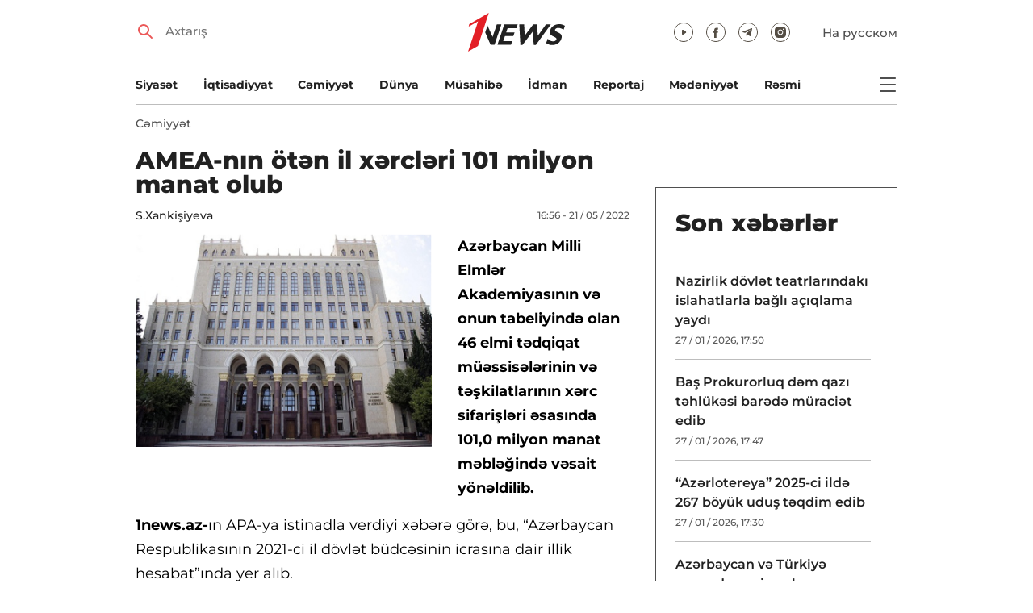

--- FILE ---
content_type: text/html; charset=UTF-8
request_url: https://1news.az/az/news/20220521045643675-AMEA-nin-oten-il-xercleri-101-milyon-manat-olub
body_size: 9765
content:
<!DOCTYPE html>
<html lang="az">
<head>

    <meta name="viewport" content="width=device-width, initial-scale=1.0, user-scalable=yes">
<meta charset="UTF-8">

<link href="/assets/css/common.min.css?17-dec-2025" rel="stylesheet">

<meta name="Author" content="1news.az">
<meta name="Developer" content="WEBB">
<meta name="format-detection" content="telephone=no">

<!-- Global site tag (gtag.js) - Google Analytics -->
<script async src="https://www.googletagmanager.com/gtag/js?id=G-TB0Q4JN0PX"></script>
<script>
    window.dataLayer = window.dataLayer || [];
    function gtag(){dataLayer.push(arguments);}
    gtag('js', new Date());

    gtag('config', 'G-TB0Q4JN0PX');
</script>

<link rel="apple-touch-icon" sizes="180x180" href="/assets/i/favicons/apple-touch-icon.png">
<link rel="icon" type="image/png" sizes="32x32" href="/assets/i/favicons/favicon-32x32.png">
<link rel="icon" type="image/png" sizes="16x16" href="/assets/i/favicons/favicon-16x16.png">
<link rel="manifest" href="/assets/i/favicons/site.webmanifest">
<link rel="mask-icon" href="/assets/i/favicons/safari-pinned-tab.svg" color="#e31f26">
<link rel="shortcut icon" href="/assets/i/favicons/favicon.ico">
<meta name="msapplication-TileColor" content="#e31f26">
<meta name="msapplication-config" content="/assets/i/favicons/browserconfig.xml">
<meta name="theme-color" content="#ffffff">

<!-- Facebook Pixel Code --><script>!function(f,b,e,v,n,t,s){if(f.fbq)return;n=f.fbq=function(){n.callMethod?n.callMethod.apply(n,arguments):n.queue.push(arguments)};if(!f._fbq)f._fbq=n;n.push=n;n.loaded=!0;n.version='2.0';n.queue=[];t=b.createElement(e);t.async=!0;t.src=v;s=b.getElementsByTagName(e)[0];s.parentNode.insertBefore(t,s)}(window,document,'script','https://connect.facebook.net/en_US/fbevents.js'); fbq('init', '526040712135749'); fbq('track', 'PageView');</script><noscript> <img height="1" width="1" src="https://www.facebook.com/tr?id=526040712135749&ev=PageView&noscript=1"/></noscript><!-- End Facebook Pixel Code -->

<script src="https://cdn.gravitec.net/storage/97bcb0c7177f01ebb65ab695c78a475f/client.js" async></script>

<!-- metrix //-->
<script>
    window.digitalks=window.digitalks||new function(){var t=this;t._e=[],t._c={},t.config=function(c){var i;t._c=c,t._c.script_id?((i=document.createElement("script")).src="//data.digitalks.az/v1/scripts/"+t._c.script_id+"/track.js?&cb="+Math.random(),i.async=!0,document.head.appendChild(i)):console.error("digitalks: script_id cannot be empty!")};["track","identify"].forEach(function(c){t[c]=function(){t._e.push([c].concat(Array.prototype.slice.call(arguments,0)))}})};

    digitalks.config({
        script_id: "73d0b6e3-59b4-49de-ab3e-a1040c042b44",
        page_url: location.href,
        referrer: document.referrer
    })
</script>
<!-- end of metrix //-->
    <title>AMEA-nın ötən il xərcləri 101 milyon manat olub | 1news.az | Xəbərlər</title>

    <meta name="Description" content="Azərbaycan Milli Elmlər Akademiyasının və onun tabeliyində olan 46 elmi tədqiqat müəssisələrinin və təşkilatlarının xərc sifarişləri əsasında 101,0 milyon manat ...">

    <meta property="og:title" content="AMEA-nın ötən il xərcləri 101 milyon manat olub">
    <meta property="og:description" content="Azərbaycan Milli Elmlər Akademiyasının və onun tabeliyində olan 46 elmi tədqiqat müəssisələrinin və təşkilatlarının xərc sifarişləri əsasında 101,0 milyon manat ...">
    <meta property="og:image" content="https://1news.az/images/2022/05/21/20220521045643675/thumb.jpg?2022-05-21+16%3A57%3A09">
    <meta property="og:type" content="article">
    <meta property="og:url" content="/az/news/20220521045643675-AMEA-nin-oten-il-xercleri-101-milyon-manat-olub">
    <meta property="fb:pages" content="305995220062">
    <meta name="twitter:card" content="summary_large_image">

    <link rel="canonical" href="https://1news.az/az/news/20220521045643675-AMEA-nin-oten-il-xercleri-101-milyon-manat-olub">

    <link href="/assets/css/article.min.css?17-dec-2025" rel="stylesheet">

</head>

<body>

<div class="blurbg"></div>

<div class="topbanner desktop-banner">
    <ins><script type="text/javascript">(function () {var rand = Math.floor(Math.random() * 1e9);var adv_918_iad_div = document.createElement("div");adv_918_iad_div.setAttribute("id", "adviad-zoneid-918" +rand);adv_918_iad_div.style.cssText = "display: flex !important; justify-content: center !important;";document.currentScript.parentElement.appendChild(adv_918_iad_div);var adv_918_iad = document.createElement("script");adv_918_iad.setAttribute("zoneid", 918);adv_918_iad.src = "https://newmedia.az/nativebanner/get_ads.js?v=" + new Date().toJSON().slice(0,10).replace(/-/g,'.');adv_918_iad.async = true;document.currentScript.parentNode.appendChild(adv_918_iad);})();</script></ins>
</div>

<div class="topbanner mobile-banner">
    <ins><script type="text/javascript">(function () {var rand = Math.floor(Math.random() * 1e9);var adv_927_iad_div = document.createElement("div");adv_927_iad_div.setAttribute("id", "adviad-zoneid-927" +rand);adv_927_iad_div.style.cssText = "display: flex !important; justify-content: center !important;";document.currentScript.parentElement.appendChild(adv_927_iad_div);var adv_927_iad = document.createElement("script");adv_927_iad.setAttribute("zoneid", 927);adv_927_iad.src = "https://newmedia.az/nativebanner/get_ads.js?v=" + new Date().toJSON().slice(0,10).replace(/-/g,'.');adv_927_iad.async = true;document.currentScript.parentNode.appendChild(adv_927_iad);})();</script></ins>
</div>

<header class="centered" id="page-header">
    <div class="top">
        <div class="search">
            <i class="icon lupa"></i>

            <form action="/az/axtarish/">
                <input type="text" name="q" id="searchInput" placeholder="Axtarış">
                <label for="searchInput">Axtarış</label>
            </form>
        </div>

        <div class="logo"><a href="/az"><img src="/assets/i/1news-logo.svg" alt="1news.az"></a></div>
<!--        <div class="logo"><a href="/az"><img src="/assets/i/1news-logo-xaribulbul.png" alt="1news.az"></a></div>-->
<!--        <div class="logo"><a href="/az"><img src="/assets/i/logo-ny-n.svg" alt="1news.az"></a></div>-->
<!--        <div class="logo"><a href="/az"><img src="/assets/i/logo-novruz.svg" alt="1news.az"></a></div>-->

        <div class="meta">
            <div class="socials">
                <a href="https://www.youtube.com/@1newsTVOnline" rel="noopener" target="_blank"><i
                            class="icon yt"></i></a>
                <a href="https://www.facebook.com/1news.azeri/" rel="noopener" target="_blank"><i class="icon fb"></i></a>
<!--                <a href="https://twitter.com/www_1news_Az" rel="noopener" target="_blank"><i class="icon tw"></i></a>-->
                <a href="https://t.me/flash1news" rel="noopener" target="_blank"><i class="icon tg"></i></a>
                <a href="https://www.instagram.com/1news.aze/" rel="noopener" target="_blank"><i class="icon in"></i></a>
            </div>
            <div class="lang"><a href="/ru">На русском</a></div>

            <div class="mobileLang"><a href="/ru">RU</a></div>

            <span class="burger-bt">
                <i class="icon burger"></i>
            </span>
        </div>
    </div>

    <div class="mainNavHolder">
        <nav class="mainNav"><a href="/az/siyaset/">Siyasət</a><a href="/az/iqtisadiyyat/">İqtisadiyyat</a><a href="/az/cemiyyet/">Cəmiyyət</a><a href="/az/dunya/">Dünya</a><a href="/az/musahibe/">Müsahibə</a><a href="/az/idman/">İdman</a><a href="/az/reportaj/">Reportaj</a><a href="/az/medeniyyet/">Mədəniyyət</a><a href="/az/resmi/">Rəsmi</a></nav>

        <span class="burger-bt">
            <i class="icon burger"></i>
        </span>
    </div>

    <div class="popupNav" id="popupNav">
        <div class="logo"><a href="/az"><img src="/assets/i/1news-logo.svg" alt="1news.az"></a></div>
<!--        <div class="logo"><a href="/az"><img src="/assets/i/1news-logo-xaribulbul.png" alt="1news.az"></a></div>-->
<!--        <div class="logo"><a href="/az"><img src="/assets/i/logo-ny-n.svg" alt="1news.az"></a></div>-->
<!--        <div class="logo"><a href="/az"><img src="/assets/i/logo-novruz.svg" alt="1news.az"></a></div>-->

        <div class="close-bt"><i class="icon close"></i></div>

        <div class="socials">
            <a href="https://www.youtube.com/@1newsTVOnline" rel="noopener" target="_blank"><i
                        class="icon yt"></i></a>
            <a href="https://www.facebook.com/1news.az/" rel="noopener" target="_blank"><i class="icon fb"></i></a>
<!--            <a href="https://twitter.com/www_1news_Az" rel="noopener" target="_blank"><i class="icon tw"></i></a>-->
            <a href="https://t.me/flash1news" rel="noopener" target="_blank"><i class="icon tg"></i></a>
            <a href="https://www.instagram.com/1news.aze/" rel="noopener" target="_blank"><i class="icon in"></i></a>
        </div>

        <div class="lang"><a href="/ru">На русском</a></div>

        <div class="mainNav">
            <div class="importantSections"><a href="/az/resmi/">Rəsmi</a><a href="/az/koshe/">Köşə</a>                <a href="/az/1news-tv/"><img src="/assets/i/1news-TV-logo.svg?16-jan-2022" alt="1news TV"></a>
            </div>

            <ul class="level1">
                <li><a href="/az/siyaset/">Siyasət</a></li><li><a href="/az/iqtisadiyyat/">İqtisadiyyat</a></li><li><a href="/az/cemiyyet/">Cəmiyyət</a></li><li><a href="/az/dunya/">Dünya</a><ul class="level1"><li><a href="/az/dunya/ermenistan/">Ermənistan</a></li></ul></li><li><a href="/az/musahibe/">Müsahibə</a></li><li><a href="/az/idman/">İdman</a><ul class="level1"><li><a href="/az/idman/futbol/">Futbol</a></li><li><a href="/az/idman/f1/">FORMULA 1</a></li></ul></li><li><a href="/az/reportaj/">Reportaj</a></li><li><a href="/az/medeniyyet/">Mədəniyyət</a></li>            </ul>
        </div>

        <nav class="secondaryNav"><a href="/az/reklam/">Saytda reklam</a><a href="/az/istifade-qaydalari/">Materiallardan istifadə qaydaları</a><a href="/az/haqqimizda/">Haqqımızda</a><a href="/az/elaqe/">Əlaqə</a></nav>
    </div>
</header>
<section class="centered mainContainer">
    <div class="leftColumn">

        <article class="mainArticle">
            <a href="/az/cemiyyet/" class="sectionTitle">Cəmiyyət</a><h1 class="title">AMEA-nın ötən il xərcləri 101 milyon manat olub</h1><div class="authorNDate"><span class="author"><a href="/az/muellif/13-S-Xankishiyeva">S.Xankişiyeva</a></span><span class="date">16:56 - 21 / 05 / 2022</span></div><div class="content"><div class="thumb"><img src="/images/2022/05/21/20220521045643675/thumb.jpg?2022-05-21+16%3A57%3A09" alt="AMEA-nın ötən il xərcləri 101 milyon manat olub">
            <div class="leftColumnBanner" style="margin: 24px auto 0;"></div>

            <div class="leftColumnMobileBanner" style="margin: 24px auto 0;"></div>

            </div><p><b>Azərbaycan Milli Elmlər Akademiyasının və onun tabeliyində olan 46 elmi tədqiqat müəssisələrinin və təşkilatlarının xərc sifarişləri əsasında 101,0 milyon manat məbləğində vəsait yönəldilib.</b>

<p><b>1news.az-</b>ın APA-ya istinadla verdiyi xəbərə görə, bu, “Azərbaycan Respublikasının 2021-ci il dövlət büdcəsinin icrasına dair illik hesabat”ında yer alıb.                <div class="AdviadNativeVideo" style="max-width: 720px;"></div>
                <script type="text/javascript">(function () {window._ttzi = 172; var adv_172_iad = document.createElement("script");adv_172_iad.src = "https://newmedia.az/nativevideo/get_ads.js?v=" + new Date().toJSON().slice(0,10).replace(/-/g,'.');adv_172_iad.async = true;(document.body || document.head || document.documentElement).appendChild(adv_172_iad);adv_172_iad.onload = function(){adv_172_iad.parentNode.removeChild(adv_172_iad);}})();</script>
                

<p>Hesabatda qeyd edilir ki, bu, proqnoza nisbətən 15,7 milyon manat (13,5 faiz) az, 2020-ci illə müqayisədə isə 1,5 milyon manat və ya 1,5 faiz çoxdur. Elm xərcləri üzrə icra faizinin aşağı olmasına əsasən əməyin ödənişi xərcləri (12,6 milyon manat və ya 14 faiz az) və malların (işlərin və xidmətlərin) satın alınması xərcləri üzrə (2,8 milyon manat və ya 15,4 faiz az) nəzərdə tutulmuş vəsaitin az icra olunması təsir göstərib.

<p>Azərbaycan Milli Elmlər Akademiyasının təqdim etdiyi məlumatlarda 2021-ci ildə Akademiya üzrə əməyin ödənişi bölməsində nəzərdə tutulmuş xərclərin az icra olunmasına əsas səbəb Akademiyanın tabeliyində olan elmi müəssisələrinin ştat vahidləri, eləcə də həqiqi və müxbir üzvlər üçün müəyyən olunmuş say həddi daxilində vakant yerlərin olması göstərilib.
<div style="clear:both;"></div></div><div class="articleBottom"><div class="authors"></div><div class="socials"><span>Paylaş:</span><a href="https://www.facebook.com/sharer/sharer.php?u=https%3A%2F%2F1news.az%2Faz%2Fnews%2F20220521045643675-AMEA-nin-oten-il-xercleri-101-milyon-manat-olub" rel="noopener" aria-label="Facebook" target="_blank" class="fb"></a><a href="https://x.com/intent/post?text=AMEA-n%C4%B1n+%C3%B6t%C9%99n+il+x%C9%99rcl%C9%99ri+101+milyon+manat+olub&url=https%3A%2F%2F1news.az%2Faz%2Fnews%2F20220521045643675-AMEA-nin-oten-il-xercleri-101-milyon-manat-olub" rel="noopener" target="_blank" aria-label="Twitter" class="tw"></a><a href="https://api.whatsapp.com/send?text=https%3A%2F%2F1news.az%2Faz%2Fnews%2F20220521045643675-AMEA-nin-oten-il-xercleri-101-milyon-manat-olub" rel="noopener" aria-label="Whatsapp" target="_blank" class="wa"></a><a href="https://telegram.me/share/url?url=https%3A%2F%2F1news.az%2Faz%2Fnews%2F20220521045643675-AMEA-nin-oten-il-xercleri-101-milyon-manat-olub" rel="noopener" aria-label="Telegram" target="_blank" class="tg"></a></div><div class="views"><i></i>788</div></div>
        </article>

        <div class="mobileBanner">
            <ins>
                <script type="text/javascript">(function() {
                        var rand = Math.floor(Math.random() * 1e9);
                        var adv_928_iad_div = document.createElement("div");
                        adv_928_iad_div.setAttribute("id", "adviad-zoneid-928" + rand);
                        adv_928_iad_div.style.cssText = "display: flex !important; justify-content: center !important;";
                        document.currentScript.parentElement.appendChild(adv_928_iad_div);
                        var adv_928_iad = document.createElement("script");
                        adv_928_iad.setAttribute("zoneid", 928);
                        adv_928_iad.src = "https://newmedia.az/nativebanner/get_ads.js?v=" + new Date().toJSON().slice(0, 10).replace(/-/g, '.');
                        adv_928_iad.async = true;
                        document.currentScript.parentNode.appendChild(adv_928_iad);
                    })();</script>
            </ins>
        </div>

        <div class="aktualnieNovosti hasbottomborder">
            <h2 class="title">Aktual</h2>

            <div class="newsHolder">
                <div class="news"><a href="/az/resmi/" class="sectionTitle">Rəsmi</a><h3 class="title"><a href="/az/news/20260127121309457-Dovlet-Bashchisi-Sumqayit-Senaye-Parkinda-polipropilen-ve-laminatli-kise-istehsali-muessisesinin-temelini-qoyub-FOTO" class="title">Dövlət Başçısı Sumqayıt Sənaye Parkında polipropilen və laminatlı kisə istehsalı müəssisəsinin təməlini qoyub - FOTO</a></h3></div><div class="news"><a href="/az/cemiyyet/" class="sectionTitle">Cəmiyyət</a><h3 class="title"><a href="/az/news/20260127042105621-MEDIA-Azerbaycan-Turkiye-strateji-muttefiqliyini-hedef-alan-dezinformasiyaya-munasibet-bildirib" class="title">MEDİA Azərbaycan–Türkiyə strateji müttəfiqliyini hədəf alan dezinformasiyaya münasibət bildirib</a></h3></div><div class="news"><a href="/az/cemiyyet/" class="sectionTitle">Cəmiyyət</a><h3 class="title"><a href="/az/news/20260127040623149-Bakida-saxlanilan-Rusiya-vetendashlarinin-hebs-muddeti-uzadilib" class="title">​​​​​​​Bakıda saxlanılan Rusiya vətəndaşlarının həbs müddəti uzadılıb</a></h3></div><div class="news"><a href="/az/siyaset/" class="sectionTitle">Siyasət</a><h3 class="title"><a href="/az/news/20260127123356464-Ceyhun-Bayramov-CHine-resmi-sefere-yola-dushub" class="title">Ceyhun Bayramov Çinə rəsmi səfərə yola düşüb</a></h3></div>            </div>
        </div>

        <div class="mobileBanner">
            <ins>
                <script type="text/javascript">(function() {
                        var rand = Math.floor(Math.random() * 1e9);
                        var adv_928_iad_div = document.createElement("div");
                        adv_928_iad_div.setAttribute("id", "adviad-zoneid-928" + rand);
                        adv_928_iad_div.style.cssText = "display: flex !important; justify-content: center !important;";
                        document.currentScript.parentElement.appendChild(adv_928_iad_div);
                        var adv_928_iad = document.createElement("script");
                        adv_928_iad.setAttribute("zoneid", 928);
                        adv_928_iad.src = "https://newmedia.az/nativebanner/get_ads.js?v=" + new Date().toJSON().slice(0, 10).replace(/-/g, '.');
                        adv_928_iad.async = true;
                        document.currentScript.parentNode.appendChild(adv_928_iad);
                    })();</script>
            </ins>
        </div>

        <div class="fourNews">
            <h2 class="title">Cəmiyyət</h2><div class="newsHolder"><div class="news"><a href="/az/news/20260127054735817-Bash-Prokurorluq-dem-qazi-tehlukesi-barede-muraciet-edib"><figure><img src="/images/2026/01/27/20260127054735817/thumb.jpg?2026-01-27+17%3A48%3A16" loading="lazy" alt=""></figure></a><h3 class="title"><a href="/az/news/20260127054735817-Bash-Prokurorluq-dem-qazi-tehlukesi-barede-muraciet-edib">Baş Prokurorluq dəm qazı təhlükəsi barədə müraciət edib</a></h3></div><div class="news"><a href="/az/news/20260127053045295-Azerlotereya-2025-ci-ilde-267-boyuk-udush-teqdim-edib"><figure><img src="/images/2026/01/27/20260127053045295/thumb.jpg?2026-01-27+17%3A31%3A58" loading="lazy" alt=""></figure></a><h3 class="title"><a href="/az/news/20260127053045295-Azerlotereya-2025-ci-ilde-267-boyuk-udush-teqdim-edib">“Azərlotereya” 2025-ci ildə 267 böyük uduş təqdim edib</a></h3></div><div class="news"><a href="/az/news/20260127052512142-Bakcell-lotereyasinda-meqa-udushun-qalibi-belli-oldu"><figure><img src="/images/2026/01/27/20260127052512142/thumb.jpg?2026-01-27+17%3A26%3A54" loading="lazy" alt=""></figure></a><h3 class="title"><a href="/az/news/20260127052512142-Bakcell-lotereyasinda-meqa-udushun-qalibi-belli-oldu">Bakcell lotereyasında meqa uduşun qalibi bəlli oldu!</a></h3></div><div class="news"><a href="/az/news/20260127051603413-Sehiyyenin-Teminat-Merkezinin-direktoru-vezifesinden-azad-edilib-yeni-teyinat"><figure><img src="/images/2026/01/27/20260127051603413/thumb.jpg?2026-01-27+17%3A17%3A52" loading="lazy" alt=""></figure></a><h3 class="title"><a href="/az/news/20260127051603413-Sehiyyenin-Teminat-Merkezinin-direktoru-vezifesinden-azad-edilib-yeni-teyinat">Səhiyyənin Təminat Mərkəzinin direktoru vəzifəsindən azad edilib, yeni təyinat</a></h3></div></div>        </div>

        <div class="mobileBanner">
            <ins>
                <script type="text/javascript">(function() {
                        var rand = Math.floor(Math.random() * 1e9);
                        var adv_928_iad_div = document.createElement("div");
                        adv_928_iad_div.setAttribute("id", "adviad-zoneid-928" + rand);
                        adv_928_iad_div.style.cssText = "display: flex !important; justify-content: center !important;";
                        document.currentScript.parentElement.appendChild(adv_928_iad_div);
                        var adv_928_iad = document.createElement("script");
                        adv_928_iad.setAttribute("zoneid", 928);
                        adv_928_iad.src = "https://newmedia.az/nativebanner/get_ads.js?v=" + new Date().toJSON().slice(0, 10).replace(/-/g, '.');
                        adv_928_iad.async = true;
                        document.currentScript.parentNode.appendChild(adv_928_iad);
                    })();</script>
            </ins>
        </div>

        <div class="fiveNews hasbottomborder">
            <h2 class="title">Redaktorun seçimi</h2>

            <div class="newsHolder">
                <div class="news"><a href="/az/news/20260119105449361-Bakida-qorunan-olum-maskalari-Reshid-Behbudov-Uzeyir-Hacibeyli-Bulbul-FOTO-VIDEO"><figure><img src="/images/2026/01/19/20260119105449361/thumb.jpg?2026-01-23+13%3A53%3A31" loading="lazy" alt=""></figure></a><h3 class="title"><a href="/az/news/20260119105449361-Bakida-qorunan-olum-maskalari-Reshid-Behbudov-Uzeyir-Hacibeyli-Bulbul-FOTO-VIDEO">Bakıda qorunan ölüm maskaları: Rəşid Behbudov, Üzeyir Hacıbəyli, Bülbül… - FOTO - VİDEO</a></h3></div><div class="news"><a href="/az/news/20260116055157983-ASCO-ya-sedr-teyin-olunan-Efqan-Celilovun-DOSYESI"><figure><img src="/images/2026/01/16/20260116055157983/thumb.jpg?2026-01-16+17%3A53%3A36" loading="lazy" alt=""></figure></a><h3 class="title"><a href="/az/news/20260116055157983-ASCO-ya-sedr-teyin-olunan-Efqan-Celilovun-DOSYESI">ASCO-ya sədr təyin olunan Əfqan Cəlilovun DOSYESİ</a></h3></div><div class="news"><a href="/az/news/20260115102237970-Bank-Melli-Iran-in-qeribe-hekayesi-Bakinin-en-qeyri-adi-maliyye-qurumunun-hesabatinin-ichinde-neler-var"><figure><img src="/images/2026/01/15/20260115102237970/thumb.jpg?2026-01-15+15%3A31%3A26" loading="lazy" alt=""></figure></a><h3 class="title"><a href="/az/news/20260115102237970-Bank-Melli-Iran-in-qeribe-hekayesi-Bakinin-en-qeyri-adi-maliyye-qurumunun-hesabatinin-ichinde-neler-var">“Bank Melli Iran”-ın qəribə hekayəsi: Bakının ən qeyri-adi maliyyə qurumunun hesabatının içində nələr var?</a></h3></div><div class="news"><a href="/az/news/20260112092754494-Bezi-banklar-olmelidir-Azerbaycan-tecrubesinin-musbet-neticeleri"><figure><img src="/images/2026/01/12/20260112092754494/thumb.jpg?2026-01-15+10%3A43%3A58" loading="lazy" alt=""></figure></a><h3 class="title"><a href="/az/news/20260112092754494-Bezi-banklar-olmelidir-Azerbaycan-tecrubesinin-musbet-neticeleri">Bəzi banklar “ölməlidir”: Azərbaycan təcrübəsinin müsbət nəticələri</a></h3></div><div class="news"><a href="/az/news/20251226015402257-2025-ci-ilde-Azerbaycanda-kadr-islahatlari-Prezidentin-vezifeye-teyinatlari-ve-azad-etdiyi-shexsler-YENILENIB"><figure><img src="/images/2025/12/26/20251226015402257/thumb.jpg?2025-12-29+18%3A01%3A55" loading="lazy" alt=""></figure></a><h3 class="title"><a href="/az/news/20251226015402257-2025-ci-ilde-Azerbaycanda-kadr-islahatlari-Prezidentin-vezifeye-teyinatlari-ve-azad-etdiyi-shexsler-YENILENIB">2025-ci ildə Azərbaycanda kadr islahatları: Prezidentin vəzifəyə təyinatları və azad etdiyi şəxslər - YENİLƏNİB</a></h3></div>            </div>
        </div>

        <div class="mobileBanner">
            <ins>
                <script type="text/javascript">(function() {
                        var rand = Math.floor(Math.random() * 1e9);
                        var adv_928_iad_div = document.createElement("div");
                        adv_928_iad_div.setAttribute("id", "adviad-zoneid-928" + rand);
                        adv_928_iad_div.style.cssText = "display: flex !important; justify-content: center !important;";
                        document.currentScript.parentElement.appendChild(adv_928_iad_div);
                        var adv_928_iad = document.createElement("script");
                        adv_928_iad.setAttribute("zoneid", 928);
                        adv_928_iad.src = "https://newmedia.az/nativebanner/get_ads.js?v=" + new Date().toJSON().slice(0, 10).replace(/-/g, '.');
                        adv_928_iad.async = true;
                        document.currentScript.parentNode.appendChild(adv_928_iad);
                    })();</script>
            </ins>
        </div>

        <div class="fourNews mobileOneBigThumb">
            <h2 class="title">Sizin üçün xəbərlər</h2>

            <div class="newsHolder">
                <div class="news"><a href="/az/news/20260124124150840-Bazar-gunu-hava-nece-olacaq-PROQNOZ"><figure><img src="/images/2026/01/24/20260124124150840/thumb.jpg?2026-01-24+12%3A43%3A21" loading="lazy" alt=""></figure></a><h3 class="title"><a href="/az/news/20260124124150840-Bazar-gunu-hava-nece-olacaq-PROQNOZ">Bazar günü hava necə olacaq? - PROQNOZ</a></h3></div><div class="news"><a href="/az/news/20260124092656903-Irandan-Azerbaycana-dronla-narkotik-vasite-kechirilmesinin-qarshisi-alinib"><figure><img src="/images/2026/01/24/20260124092656903/thumb.jpg?2026-01-24+10%3A23%3A28" loading="lazy" alt=""></figure></a><h3 class="title"><a href="/az/news/20260124092656903-Irandan-Azerbaycana-dronla-narkotik-vasite-kechirilmesinin-qarshisi-alinib">İrandan Azərbaycana dronla narkotik vasitə keçirilməsinin qarşısı alınıb</a></h3></div><div class="news"><a href="/az/news/20260121124939246-Sabah-hava-nece-olacaq-PROQNOZ"><figure><img src="/images/2026/01/21/20260121124939246/thumb.jpg?2026-01-21+12%3A50%3A28" loading="lazy" alt=""></figure></a><h3 class="title"><a href="/az/news/20260121124939246-Sabah-hava-nece-olacaq-PROQNOZ">Sabah hava necə olacaq? - PROQNOZ</a></h3></div><div class="news"><a href="/az/news/20260123031731156-Vidadi-Zeynalov-herraca-chixarilan-milyonluq-emlaklardan-danishdi-Deyim-adina-ev-olmasin"><figure><img src="/images/2026/01/23/20260123031731156/thumb.jpg?2026-01-23+15%3A21%3A17" loading="lazy" alt=""></figure></a><h3 class="title"><a href="/az/news/20260123031731156-Vidadi-Zeynalov-herraca-chixarilan-milyonluq-emlaklardan-danishdi-Deyim-adina-ev-olmasin">Vidadi Zeynalov hərraca çıxarılan milyonluq əmlaklardan danışdı: Deyim adına ev olmasın?</a></h3></div>            </div>
        </div>
    </div>

    <div class="rightColumn">
        <div class="rightColumnFirstBanner">
    <ins><script type="text/javascript">(function () {var rand = Math.floor(Math.random() * 1e9);var adv_921_iad_div = document.createElement("div");adv_921_iad_div.setAttribute("id", "adviad-zoneid-921" +rand);adv_921_iad_div.style.cssText = "display: flex !important; justify-content: center !important;";document.currentScript.parentElement.appendChild(adv_921_iad_div);var adv_921_iad = document.createElement("script");adv_921_iad.setAttribute("zoneid", 921);adv_921_iad.src = "https://newmedia.az/nativebanner/get_ads.js?v=" + new Date().toJSON().slice(0,10).replace(/-/g,'.');adv_921_iad.async = true;document.currentScript.parentNode.appendChild(adv_921_iad);})();</script></ins>
</div>

<article class="latestNews tablet-portrait-up-show">
    <h2 class="title">Son xəbərlər</h2>

    <div class="newsHolder">
        <div class="news"><h3 class="title"><a href="/az/news/20260127055025900-Nazirlik-dovlet-teatrlarindaki-islahatlarla-bagli-achiqlama-yaydi" target="_blank">Nazirlik dövlət teatrlarındakı islahatlarla bağlı açıqlama yaydı</h3></a><span class="date">27 / 01 / 2026, 17:50</span></div><div class="news"><h3 class="title"><a href="/az/news/20260127054735817-Bash-Prokurorluq-dem-qazi-tehlukesi-barede-muraciet-edib" target="_blank">Baş Prokurorluq dəm qazı təhlükəsi barədə müraciət edib</h3></a><span class="date">27 / 01 / 2026, 17:47</span></div><div class="news"><h3 class="title"><a href="/az/news/20260127053045295-Azerlotereya-2025-ci-ilde-267-boyuk-udush-teqdim-edib" target="_blank">“Azərlotereya” 2025-ci ildə 267 böyük uduş təqdim edib</h3></a><span class="date">27 / 01 / 2026, 17:30</span></div><div class="news"><h3 class="title"><a href="/az/news/20260127052814573-Azerbaycan-ve-Turkiye-arasinda-yeni-razilashma-Demir-yolu-sahesinde-emekdashliq-inkishaf-etdirilecek" target="_blank">Azərbaycan və Türkiyə arasında yeni razılaşma: Dəmir yolu sahəsində əməkdaşlıq inkişaf etdiriləcək</h3></a><span class="date">27 / 01 / 2026, 17:28</span></div><div class="news"><h3 class="title"><a href="/az/news/20260127052512142-Bakcell-lotereyasinda-meqa-udushun-qalibi-belli-oldu" target="_blank">Bakcell lotereyasında meqa uduşun qalibi bəlli oldu!</h3></a><span class="date">27 / 01 / 2026, 17:25</span></div><div class="news"><h3 class="title"><a href="/az/news/20260127051920878-PASHA-Holdinq-in-teshkilatchiligi-ile-LEGIS-Huquq-Forumu-kechirilecek-FOTO" target="_blank">“PAŞA Holdinq”in təşkilatçılığı ilə “LEGIS Hüquq Forumu” keçiriləcək - FOTO</h3></a><span class="date">27 / 01 / 2026, 17:19</span></div><div class="news"><h3 class="title"><a href="/az/news/20260127051603413-Sehiyyenin-Teminat-Merkezinin-direktoru-vezifesinden-azad-edilib-yeni-teyinat" target="_blank">Səhiyyənin Təminat Mərkəzinin direktoru vəzifəsindən azad edilib, yeni təyinat</h3></a><span class="date">27 / 01 / 2026, 17:16</span></div><div class="news"><h3 class="title"><a href="/az/news/20260127045314275-Bakida-narkotik-satishini-heyata-kechiren-6-nefer-saxlanilib" target="_blank">Bakıda narkotik satışını həyata keçirən 6 nəfər saxlanılıb</h3></a><span class="date">27 / 01 / 2026, 16:53</span></div><div class="news"><h3 class="title"><a href="/az/news/20260127045312971-Azerbaycanin-Irandaki-Sefirliyine-terror-hucumunda-yaralanan-Vasif-indi-bu-sefirlikde-ishleyir" target="_blank">Azərbaycanın İrandakı Səfirliyinə terror hücumunda yaralanan Vasif indi bu səfirlikdə işləyir</h3></a><span class="date">27 / 01 / 2026, 16:53</span></div><div class="news"><h3 class="title"><a href="/az/news/20260127043054614-Sabah-kulek-guclenecek-XEBERDARLIQ" target="_blank">Sabah külək güclənəcək - XƏBƏRDARLIQ</h3></a><span class="date">27 / 01 / 2026, 16:32</span></div><div class="news"><h3 class="title"><a href="/az/news/20260127042105621-MEDIA-Azerbaycan-Turkiye-strateji-muttefiqliyini-hedef-alan-dezinformasiyaya-munasibet-bildirib" class="bold" target="_blank">MEDİA Azərbaycan–Türkiyə strateji müttəfiqliyini hədəf alan dezinformasiyaya münasibət bildirib</h3></a><span class="date">27 / 01 / 2026, 16:21</span></div><div class="news"><h3 class="title"><a href="/az/news/20260127040623149-Bakida-saxlanilan-Rusiya-vetendashlarinin-hebs-muddeti-uzadilib" target="_blank">​​​​​​​Bakıda saxlanılan Rusiya vətəndaşlarının həbs müddəti uzadılıb</h3></a><span class="date">27 / 01 / 2026, 16:06</span></div><div class="news"><h3 class="title"><a href="/az/news/20260127034730835-Paytaxtda-evlerden-ogurluq-eden-shexs-saxlanilib" target="_blank">Paytaxtda evlərdən oğurluq edən şəxs saxlanılıb</h3></a><span class="date">27 / 01 / 2026, 15:58</span></div><div class="news"><h3 class="title"><a href="/az/news/20260127034936904-Sahibe-Qafarova-Araliq-Denizi-Parlament-Assambleyasinin-Qadin-Parlament-Forumunun-2-ci-sessiyasinda-chixish-etdi" target="_blank">Sahibə Qafarova Aralıq Dənizi Parlament Assambleyasının Qadın Parlament Forumunun 2-ci sessiyasında çıxış etdi</h3></a><span class="date">27 / 01 / 2026, 15:49</span></div><div class="news"><h3 class="title"><a href="/az/news/20260127033515535-Ukraynaya-elektrik-avadanliqlarindan-ibaret-novbeti-humanitar-yardim-gonderilib" target="_blank">Ukraynaya elektrik avadanlıqlarından ibarət növbəti humanitar yardım göndərilib</h3></a><span class="date">27 / 01 / 2026, 15:35</span></div><div class="news"><h3 class="title"><a href="/az/news/20260127011100227-Generalin-oglu-kechmish-sevgilisinin-iddialarina-cavab-verdi-Butun-subutlar-dovlet-orqanlarina-teqdim-olunub" target="_blank">Generalın oğlu keçmiş sevgilisinin iddialarına cavab verdi: Bütün sübutlar dövlət orqanlarına təqdim olunub</h3></a><span class="date">27 / 01 / 2026, 15:23</span></div><div class="news"><h3 class="title"><a href="/az/news/20260127030139630-Azerbaycanin-emekdar-meshqchisi-Mireli-Seyidov-vefat-edib" target="_blank">Azərbaycanın əməkdar məşqçisi Mirəli Seyidov vəfat edib</h3></a><span class="date">27 / 01 / 2026, 15:01</span></div><div class="news"><h3 class="title"><a href="/az/news/20260127030047714-Gelen-ilden-XI-sinfin-buraxilish-imtahaninda-xarici-dil-fenni-uzre-yeni-imtahan-modeli-tetbiq-edilecek" target="_blank">Gələn ildən XI sinfin buraxılış imtahanında xarici dil fənni üzrə yeni imtahan modeli tətbiq ediləcək</h3></a><span class="date">27 / 01 / 2026, 15:00</span></div><div class="news"><h3 class="title"><a href="/az/news/20260127024337940-BDYPI-resmisi-Bu-hadise-sadece-yol-qezasi-deyil-bir-ailenin-taleyine-vurulmush-agir-zerbedir" target="_blank">BDYPİ rəsmisi: Bu hadisə sadəcə yol qəzası deyil, bir ailənin taleyinə vurulmuş ağır zərbədir</h3></a><span class="date">27 / 01 / 2026, 14:43</span></div><div class="news"><h3 class="title"><a href="/az/news/20260127022145639-Qohumunun-evinden-51-min-manat-ogurlayan-shexs-saxlanilib" target="_blank">Qohumunun evindən 51 min manat oğurlayan şəxs saxlanılıb</h3></a><span class="date">27 / 01 / 2026, 14:23</span></div>    </div>

    <a href="/az/lenta/" class="allnews">Bütün xəbərlər</a>
</article>

<div class="rightColumnSecondBanner">
    <ins><script type="text/javascript">(function () {var rand = Math.floor(Math.random() * 1e9);var adv_922_iad_div = document.createElement("div");adv_922_iad_div.setAttribute("id", "adviad-zoneid-922" +rand);adv_922_iad_div.style.cssText = "display: flex !important; justify-content: center !important;";document.currentScript.parentElement.appendChild(adv_922_iad_div);var adv_922_iad = document.createElement("script");adv_922_iad.setAttribute("zoneid", 922);adv_922_iad.src = "https://newmedia.az/nativebanner/get_ads.js?v=" + new Date().toJSON().slice(0,10).replace(/-/g,'.');adv_922_iad.async = true;document.currentScript.parentNode.appendChild(adv_922_iad);})();</script></ins>
</div>    </div>
</section>

<div class="centered">
    <footer id="page-footer">
        <nav class="footmenu">
            <a href="/az/reklam/">Saytda reklam</a>
            <a href="/az/istifade-qaydalari/">Materiallardan istifadə qaydaları</a>
            <a href="/az/haqqimizda/">Haqqımızda</a>
            <a href="/az/elaqe/">Əlaqə</a>
        </nav>

        <div class="copyright">
            Materiallardan istifadə edərkən <a href="https://1news.az/az">1news.az</a> saytına mütləq istinad olunmalıdır.<br><br>
            &copy; Copyright 2007-2026. "The First News" İnformasiya Agentliyi<br>
            Bütün hüquqlar qorunur<br>

            <div class="liveinternet" style="padding-top: 8px;">
                                    <!--LiveInternet counter--><a href="https://www.liveinternet.ru/click" rel="noopener"
                                                  target="_blank"><img id="licntD2AB" width="88" height="31" style="border:0"
                                                                       title="LiveInternet: number of pageviews for 24 hours, of visitors for 24 hours and for today is shown"
                                                                       src="[data-uri]"
                                                                       alt=""/></a><script>(function(d,s){d.getElementById("licntD2AB").src=
                        "https://counter.yadro.ru/hit?t14.4;r"+escape(d.referrer)+
                        ((typeof(s)=="undefined")?"":";s"+s.width+"*"+s.height+"*"+
                            (s.colorDepth?s.colorDepth:s.pixelDepth))+";u"+escape(d.URL)+
                        ";h"+escape(d.title.substring(0,150))+";"+Math.random()})
                    (document,screen)</script><!--/LiveInternet-->
                                </div>
        </div>
    </footer>
</div>

<div class="bgBanners">
    <div class="bgLeftBanner">
        <!--Add this code to left banner div-->
        <div id="bg_adviad_left" class="bg_adviad_both" style="z-index: 999999"></div>
    </div>
    <div class="bgRightBanner">
        <!--Add this code to right banner div-->
        <div id="bg_adviad_right" class="bg_adviad_both" style="z-index: 999999"><script type="text/javascript">(function () {var adv_936_iad = document.createElement("script");adv_936_iad.setAttribute("zoneid", 936);adv_936_iad.src = "https://newmedia.az/nativebanner/get_ads.js?v=" + new Date().toJSON().slice(0,10).replace(/-/g,'.');adv_936_iad.async = true;document.currentScript.parentNode.appendChild(adv_936_iad);})();</script></div>
    </div>
</div>

<!--<script src="//www.gstatic.com/firebasejs/3.6.8/firebase.js"></script>-->
<script src="/assets/js/app.js?22-jun-2021v2" async></script>

<script async src="https://pagead2.googlesyndication.com/pagead/js/adsbygoogle.js?client=ca-pub-9598875760165894" crossorigin="anonymous"></script>


<!-- azercell fullscreen //-->
<ins data-revive-zoneid="428" data-revive-id="144e1bb6fa796840b2323709bbb2f595"></ins>
<script async src="//ads2.imv.az/www/delivery/asyncjs.php"></script>
<script type="application/ld+json">
    {
        "@context": "https://schema.org",
        "@type": "NewsArticle",
        "headline": "AMEA-nın ötən il xərcləri 101 milyon manat olub",
            "image": [
                "https://1news.az/images/2022/05/21/20220521045643675/thumb.jpg"    ],
    "datePublished": "2022-05-21T16:56:00+04:00",
            "dateModified": "2022-05-21T16:57:09+04:00"
    ,"author": [{
                "@type": "Person",
                "name": "S.Xankişiyeva",
                "url": "https://1news.az/az/muellif/13-S-Xankishiyeva"
            }]    }
</script>

<script type="application/ld+json">
    {
        "@context": "https://schema.org",
        "@type": "BreadcrumbList",
        "itemListElement": [
        {
        "@type": "ListItem",
        "position": 1,
            "name": "Cəmiyyət",
            "item": "https://1news.az/az/cemiyyet/"
        },{
            "@type": "ListItem",
            "position": 2,
            "name": "AMEA-nın ötən il xərcləri 101 milyon manat olub"
        }]
    }
</script>

<script defer src="https://static.cloudflareinsights.com/beacon.min.js/vcd15cbe7772f49c399c6a5babf22c1241717689176015" integrity="sha512-ZpsOmlRQV6y907TI0dKBHq9Md29nnaEIPlkf84rnaERnq6zvWvPUqr2ft8M1aS28oN72PdrCzSjY4U6VaAw1EQ==" data-cf-beacon='{"version":"2024.11.0","token":"ed6ef5ff2bcc46edb01d7b4c0bbb1c67","r":1,"server_timing":{"name":{"cfCacheStatus":true,"cfEdge":true,"cfExtPri":true,"cfL4":true,"cfOrigin":true,"cfSpeedBrain":true},"location_startswith":null}}' crossorigin="anonymous"></script>
</body>
</html>


--- FILE ---
content_type: text/html; charset=utf-8
request_url: https://www.google.com/recaptcha/api2/aframe
body_size: 266
content:
<!DOCTYPE HTML><html><head><meta http-equiv="content-type" content="text/html; charset=UTF-8"></head><body><script nonce="B_rowCBsOnwqi-aLg8JcOQ">/** Anti-fraud and anti-abuse applications only. See google.com/recaptcha */ try{var clients={'sodar':'https://pagead2.googlesyndication.com/pagead/sodar?'};window.addEventListener("message",function(a){try{if(a.source===window.parent){var b=JSON.parse(a.data);var c=clients[b['id']];if(c){var d=document.createElement('img');d.src=c+b['params']+'&rc='+(localStorage.getItem("rc::a")?sessionStorage.getItem("rc::b"):"");window.document.body.appendChild(d);sessionStorage.setItem("rc::e",parseInt(sessionStorage.getItem("rc::e")||0)+1);localStorage.setItem("rc::h",'1769569654947');}}}catch(b){}});window.parent.postMessage("_grecaptcha_ready", "*");}catch(b){}</script></body></html>